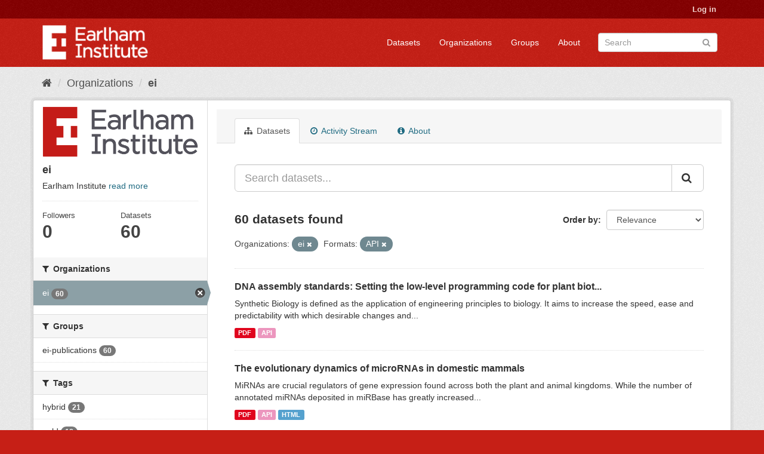

--- FILE ---
content_type: text/html; charset=utf-8
request_url: https://ckan.earlham.ac.uk/organization/ei?res_format=API&_license_id_limit=0&organization=ei
body_size: 64693
content:
<!DOCTYPE html>
<!--[if IE 9]> <html lang="en" class="ie9"> <![endif]-->
<!--[if gt IE 8]><!--> <html lang="en"> <!--<![endif]-->
  <head>
    <link rel="stylesheet" type="text/css" href="/fanstatic/vendor/:version:2020-11-16T14:51:17.68/select2/select2.css" />
<link rel="stylesheet" type="text/css" href="/fanstatic/css/:version:2020-11-16T14:51:16.50/red.min.css" />
<link rel="stylesheet" type="text/css" href="/fanstatic/vendor/:version:2020-11-16T14:51:17.68/font-awesome/css/font-awesome.min.css" />
<link rel="stylesheet" type="text/css" href="/fanstatic/ckanext-scheming/:version:2022-12-09T15:27:14.13/styles/scheming.css" />

    <meta charset="utf-8" />
      <meta name="generator" content="ckan 2.8.2" />
      <meta name="viewport" content="width=device-width, initial-scale=1.0">
    <title>ei - Organizations - CKAN</title>

    
    
  <link rel="shortcut icon" href="/base/images/ckan.ico" />
    
  <link rel="alternate" type="application/atom+xml" title="CKAN - Datasets in organization: ei" href="feed.organization?id=ei" />
<link rel="alternate" type="application/atom+xml" title="CKAN - Recent Revision History" href="/revision/list?days=1&amp;format=atom" />

  
      
    
  


    
      
      
    <style>
        .masthead {background-color: #C61F16;}

.media-heading{display: none}
.placeholder{}
.img-responsive{display:none}
.media-image{background: url("/base/images/frontpage.jpg");height: 450px}
.account-masthead {background-color: #850001;}
.site-footer {background-color: #C61F16;}
.module-content header p{font-style: oblique;}
.list-unstyled{border: 0}
body{ background-color: #C61F16;}
.account-masthead .account ul li {border-left: none}
      </style>
    
  </head>

  
  <body data-site-root="https://ckan.earlham.ac.uk/" data-locale-root="https://ckan.earlham.ac.uk/" >

    
    <div class="hide"><a href="#content">Skip to content</a></div>
  

  
     
<header class="account-masthead">
  <div class="container">
     
    <nav class="account not-authed">
      <ul class="list-unstyled">
        
        <li><a href="/user/login">Log in</a></li>
         
      </ul>
    </nav>
     
  </div>
</header>

<header class="navbar navbar-static-top masthead">
    
  <div class="container">
    <div class="navbar-right">
      <button data-target="#main-navigation-toggle" data-toggle="collapse" class="navbar-toggle collapsed" type="button">
        <span class="fa fa-bars"></span>
      </button>
    </div>
    <hgroup class="header-image navbar-left">
       
      <a class="logo" href="/"><img src="/uploads/admin/2019-05-07-145552.014527EI-double-whiteout-trans.png" alt="CKAN" title="CKAN" /></a>
       
    </hgroup>

    <div class="collapse navbar-collapse" id="main-navigation-toggle">
      
      <nav class="section navigation">
        <ul class="nav nav-pills">
           <li><a href="/dataset">Datasets</a></li><li><a href="/organization">Organizations</a></li><li><a href="/group">Groups</a></li><li><a href="/about">About</a></li> 
        </ul>
      </nav>
       
      <form class="section site-search simple-input" action="/dataset" method="get">
        <div class="field">
          <label for="field-sitewide-search">Search Datasets</label>
          <input id="field-sitewide-search" type="text" class="form-control" name="q" placeholder="Search" />
          <button class="btn-search" type="submit"><i class="fa fa-search"></i></button>
        </div>
      </form>
      
    </div>
  </div>
</header>

  
    <div role="main">
      <div id="content" class="container">
        
          
            <div class="flash-messages">
              
                
              
            </div>
          

          
            <div class="toolbar">
              
                
                  <ol class="breadcrumb">
                    
<li class="home"><a href="/"><i class="fa fa-home"></i><span> Home</span></a></li>
                    
  <li><a href="/organization">Organizations</a></li>
  <li class="active"><a class=" active" href="/organization/ei">ei</a></li>

                  </ol>
                
              
            </div>
          

          <div class="row wrapper">
            
            
            

            
              <aside class="secondary col-sm-3">
                
                
  




  
  <div class="module module-narrow module-shallow context-info">
    
    <section class="module-content">
      
      
        <div class="image">
          <a href="/organization/ei">
            <img src="https://ckan.earlham.ac.uk/uploads/group/2019-08-01-102542.599908EI-double-large-trans-highquality.png" width="200" alt="ei" />
          </a>
        </div>
      
      
      <h1 class="heading">ei
        
      </h1>
      
      
      
        <p>
          Earlham Institute
          <a href="/organization/about/ei">read more</a>
        </p>
      
      
      
        
        <div class="nums">
          <dl>
            <dt>Followers</dt>
            <dd data-module="followers-counter" data-module-id="ebb54f08-17d4-41b7-bb01-9b95ba884ba4" data-module-num_followers="0"><span>0</span></dd>
          </dl>
          <dl>
            <dt>Datasets</dt>
            <dd><span>60</span></dd>
          </dl>
        </div>
        
        
        <div class="follow_button">
          
        </div>
        
      
      
    </section>
  </div>
  
  
  <div class="filters">
    <div>
      
        

  
  
    
      
      
        <section class="module module-narrow module-shallow">
          
            <h2 class="module-heading">
              <i class="fa fa-filter"></i>
              
              Organizations
            </h2>
          
          
            
            
              <nav>
                <ul class="list-unstyled nav nav-simple nav-facet">
                  
                    
                    
                    
                    
                      <li class="nav-item active">
                        <a href="/organization/ebb54f08-17d4-41b7-bb01-9b95ba884ba4?res_format=API&amp;_license_id_limit=0" title="">
                          <span class="item-label">ei</span>
                          <span class="hidden separator"> - </span>
                          <span class="item-count badge">60</span>
                        </a>
                      </li>
                  
                </ul>
              </nav>

              <p class="module-footer">
                
                  
                
              </p>
            
            
          
        </section>
      
    
  

      
        

  
  
    
      
      
        <section class="module module-narrow module-shallow">
          
            <h2 class="module-heading">
              <i class="fa fa-filter"></i>
              
              Groups
            </h2>
          
          
            
            
              <nav>
                <ul class="list-unstyled nav nav-simple nav-facet">
                  
                    
                    
                    
                    
                      <li class="nav-item">
                        <a href="/organization/ebb54f08-17d4-41b7-bb01-9b95ba884ba4?res_format=API&amp;groups=ei-publications&amp;_license_id_limit=0&amp;organization=ei" title="">
                          <span class="item-label">ei-publications</span>
                          <span class="hidden separator"> - </span>
                          <span class="item-count badge">60</span>
                        </a>
                      </li>
                  
                </ul>
              </nav>

              <p class="module-footer">
                
                  
                
              </p>
            
            
          
        </section>
      
    
  

      
        

  
  
    
      
      
        <section class="module module-narrow module-shallow">
          
            <h2 class="module-heading">
              <i class="fa fa-filter"></i>
              
              Tags
            </h2>
          
          
            
            
              <nav>
                <ul class="list-unstyled nav nav-simple nav-facet">
                  
                    
                    
                    
                    
                      <li class="nav-item">
                        <a href="/organization/ebb54f08-17d4-41b7-bb01-9b95ba884ba4?res_format=API&amp;tags=hybrid&amp;_license_id_limit=0&amp;organization=ei" title="">
                          <span class="item-label">hybrid</span>
                          <span class="hidden separator"> - </span>
                          <span class="item-count badge">21</span>
                        </a>
                      </li>
                  
                    
                    
                    
                    
                      <li class="nav-item">
                        <a href="/organization/ebb54f08-17d4-41b7-bb01-9b95ba884ba4?res_format=API&amp;tags=gold&amp;_license_id_limit=0&amp;organization=ei" title="">
                          <span class="item-label">gold</span>
                          <span class="hidden separator"> - </span>
                          <span class="item-count badge">18</span>
                        </a>
                      </li>
                  
                    
                    
                    
                    
                      <li class="nav-item">
                        <a href="/organization/ebb54f08-17d4-41b7-bb01-9b95ba884ba4?res_format=API&amp;tags=closed&amp;_license_id_limit=0&amp;organization=ei" title="">
                          <span class="item-label">closed</span>
                          <span class="hidden separator"> - </span>
                          <span class="item-count badge">8</span>
                        </a>
                      </li>
                  
                    
                    
                    
                    
                      <li class="nav-item">
                        <a href="/organization/ebb54f08-17d4-41b7-bb01-9b95ba884ba4?res_format=API&amp;tags=green&amp;_license_id_limit=0&amp;organization=ei" title="">
                          <span class="item-label">green</span>
                          <span class="hidden separator"> - </span>
                          <span class="item-count badge">7</span>
                        </a>
                      </li>
                  
                    
                    
                    
                    
                      <li class="nav-item">
                        <a href="/organization/ebb54f08-17d4-41b7-bb01-9b95ba884ba4?res_format=API&amp;tags=bronze&amp;_license_id_limit=0&amp;organization=ei" title="">
                          <span class="item-label">bronze</span>
                          <span class="hidden separator"> - </span>
                          <span class="item-count badge">6</span>
                        </a>
                      </li>
                  
                </ul>
              </nav>

              <p class="module-footer">
                
                  
                
              </p>
            
            
          
        </section>
      
    
  

      
        

  
  
    
      
      
        <section class="module module-narrow module-shallow">
          
            <h2 class="module-heading">
              <i class="fa fa-filter"></i>
              
              Formats
            </h2>
          
          
            
            
              <nav>
                <ul class="list-unstyled nav nav-simple nav-facet">
                  
                    
                    
                    
                    
                      <li class="nav-item active">
                        <a href="/organization/ebb54f08-17d4-41b7-bb01-9b95ba884ba4?_license_id_limit=0&amp;organization=ei" title="">
                          <span class="item-label">API</span>
                          <span class="hidden separator"> - </span>
                          <span class="item-count badge">60</span>
                        </a>
                      </li>
                  
                    
                    
                    
                    
                      <li class="nav-item">
                        <a href="/organization/ebb54f08-17d4-41b7-bb01-9b95ba884ba4?res_format=API&amp;res_format=PDF&amp;_license_id_limit=0&amp;organization=ei" title="">
                          <span class="item-label">PDF</span>
                          <span class="hidden separator"> - </span>
                          <span class="item-count badge">59</span>
                        </a>
                      </li>
                  
                    
                    
                    
                    
                      <li class="nav-item">
                        <a href="/organization/ebb54f08-17d4-41b7-bb01-9b95ba884ba4?res_format=API&amp;res_format=HTML&amp;_license_id_limit=0&amp;organization=ei" title="">
                          <span class="item-label">HTML</span>
                          <span class="hidden separator"> - </span>
                          <span class="item-count badge">31</span>
                        </a>
                      </li>
                  
                    
                    
                    
                    
                      <li class="nav-item">
                        <a href="/organization/ebb54f08-17d4-41b7-bb01-9b95ba884ba4?res_format=API&amp;res_format=DOCX&amp;_license_id_limit=0&amp;organization=ei" title="">
                          <span class="item-label">DOCX</span>
                          <span class="hidden separator"> - </span>
                          <span class="item-count badge">1</span>
                        </a>
                      </li>
                  
                    
                    
                    
                    
                      <li class="nav-item">
                        <a href="/organization/ebb54f08-17d4-41b7-bb01-9b95ba884ba4?res_format=API&amp;res_format=XLSX&amp;_license_id_limit=0&amp;organization=ei" title="">
                          <span class="item-label">XLSX</span>
                          <span class="hidden separator"> - </span>
                          <span class="item-count badge">1</span>
                        </a>
                      </li>
                  
                </ul>
              </nav>

              <p class="module-footer">
                
                  
                
              </p>
            
            
          
        </section>
      
    
  

      
        

  
  
    
      
      
        <section class="module module-narrow module-shallow">
          
            <h2 class="module-heading">
              <i class="fa fa-filter"></i>
              
              Licenses
            </h2>
          
          
            
            
              <nav>
                <ul class="list-unstyled nav nav-simple nav-facet">
                  
                    
                    
                    
                    
                      <li class="nav-item">
                        <a href="/organization/ebb54f08-17d4-41b7-bb01-9b95ba884ba4?res_format=API&amp;_license_id_limit=0&amp;organization=ei&amp;license_id=http%3A%2F%2Fwww.springer.com%2Ftdm" title="http://www.springer.com/tdm">
                          <span class="item-label">http://www.springer...</span>
                          <span class="hidden separator"> - </span>
                          <span class="item-count badge">12</span>
                        </a>
                      </li>
                  
                    
                    
                    
                    
                      <li class="nav-item">
                        <a href="/organization/ebb54f08-17d4-41b7-bb01-9b95ba884ba4?res_format=API&amp;license_id=https%3A%2F%2Fwww.elsevier.com%2Ftdm%2Fuserlicense%2F1.0%2F&amp;_license_id_limit=0&amp;organization=ei" title="https://www.elsevier.com/tdm/userlicense/1.0/">
                          <span class="item-label">https://www.elsevie...</span>
                          <span class="hidden separator"> - </span>
                          <span class="item-count badge">12</span>
                        </a>
                      </li>
                  
                    
                    
                    
                    
                      <li class="nav-item">
                        <a href="/organization/ebb54f08-17d4-41b7-bb01-9b95ba884ba4?res_format=API&amp;license_id=http%3A%2F%2Fcreativecommons.org%2Flicenses%2Fby%2F4.0%2F&amp;_license_id_limit=0&amp;organization=ei" title="http://creativecommons.org/licenses/by/4.0/">
                          <span class="item-label">http://creativecomm...</span>
                          <span class="hidden separator"> - </span>
                          <span class="item-count badge">10</span>
                        </a>
                      </li>
                  
                    
                    
                    
                    
                      <li class="nav-item">
                        <a href="/organization/ebb54f08-17d4-41b7-bb01-9b95ba884ba4?res_format=API&amp;license_id=http%3A%2F%2Fdoi.wiley.com%2F10.1002%2Ftdm_license_1.1&amp;_license_id_limit=0&amp;organization=ei" title="http://doi.wiley.com/10.1002/tdm_license_1.1">
                          <span class="item-label">http://doi.wiley.co...</span>
                          <span class="hidden separator"> - </span>
                          <span class="item-count badge">10</span>
                        </a>
                      </li>
                  
                    
                    
                    
                    
                      <li class="nav-item">
                        <a href="/organization/ebb54f08-17d4-41b7-bb01-9b95ba884ba4?res_format=API&amp;_license_id_limit=0&amp;organization=ei&amp;license_id=http%3A%2F%2Fcreativecommons.org%2Flicenses%2Fby%2F4.0" title="http://creativecommons.org/licenses/by/4.0">
                          <span class="item-label">http://creativecomm...</span>
                          <span class="hidden separator"> - </span>
                          <span class="item-count badge">8</span>
                        </a>
                      </li>
                  
                    
                    
                    
                    
                      <li class="nav-item">
                        <a href="/organization/ebb54f08-17d4-41b7-bb01-9b95ba884ba4?res_format=API&amp;_license_id_limit=0&amp;organization=ei&amp;license_id=https%3A%2F%2Fcreativecommons.org%2Flicenses%2Fby%2F4.0" title="https://creativecommons.org/licenses/by/4.0">
                          <span class="item-label">https://creativecom...</span>
                          <span class="hidden separator"> - </span>
                          <span class="item-count badge">5</span>
                        </a>
                      </li>
                  
                    
                    
                    
                    
                      <li class="nav-item">
                        <a href="/organization/ebb54f08-17d4-41b7-bb01-9b95ba884ba4?res_format=API&amp;license_id=http%3A%2F%2Fcreativecommons.org%2Flicenses%2Fby-nc-nd%2F4.0%2F&amp;_license_id_limit=0&amp;organization=ei" title="http://creativecommons.org/licenses/by-nc-nd/4.0/">
                          <span class="item-label">http://creativecomm...</span>
                          <span class="hidden separator"> - </span>
                          <span class="item-count badge">1</span>
                        </a>
                      </li>
                  
                    
                    
                    
                    
                      <li class="nav-item">
                        <a href="/organization/ebb54f08-17d4-41b7-bb01-9b95ba884ba4?res_format=API&amp;license_id=https%3A%2F%2Fcreativecommons.org%2Flicenses%2Fby-nc-nd%2F4.0&amp;_license_id_limit=0&amp;organization=ei" title="https://creativecommons.org/licenses/by-nc-nd/4.0">
                          <span class="item-label">https://creativecom...</span>
                          <span class="hidden separator"> - </span>
                          <span class="item-count badge">1</span>
                        </a>
                      </li>
                  
                    
                    
                    
                    
                      <li class="nav-item">
                        <a href="/organization/ebb54f08-17d4-41b7-bb01-9b95ba884ba4?res_format=API&amp;license_id=https%3A%2F%2Froyalsociety.org%2Fjournals%2Fethics-policies%2Fdata-sharing-mining%2F&amp;_license_id_limit=0&amp;organization=ei" title="https://royalsociety.org/journals/ethics-policies/data-sharing-mining/">
                          <span class="item-label">https://royalsociet...</span>
                          <span class="hidden separator"> - </span>
                          <span class="item-count badge">1</span>
                        </a>
                      </li>
                  
                </ul>
              </nav>

              <p class="module-footer">
                
                  <a href="/organization/ebb54f08-17d4-41b7-bb01-9b95ba884ba4?res_format=API&amp;organization=ei" class="read-more">Show Only Popular Licenses</a>
                
              </p>
            
            
          
        </section>
      
    
  

      
    </div>
    <a class="close no-text hide-filters"><i class="fa fa-times-circle"></i><span class="text">close</span></a>
  </div>


              </aside>
            

            
              <div class="primary col-sm-9 col-xs-12">
                
                
                  <article class="module">
                    
                      <header class="module-content page-header">
                        
                        <ul class="nav nav-tabs">
                          
  <li class="active"><a href="/organization/ei"><i class="fa fa-sitemap"></i> Datasets</a></li>
  <li><a href="/organization/activity/ei/0"><i class="fa fa-clock-o"></i> Activity Stream</a></li>
  <li><a href="/organization/about/ei"><i class="fa fa-info-circle"></i> About</a></li>

                        </ul>
                      </header>
                    
                    <div class="module-content">
                      
                      
    
      
      
      







<form id="organization-datasets-search-form" class="search-form" method="get" data-module="select-switch">

  
    <div class="input-group search-input-group">
      <input aria-label="Search datasets..." id="field-giant-search" type="text" class="form-control input-lg" name="q" value="" autocomplete="off" placeholder="Search datasets...">
      
      <span class="input-group-btn">
        <button class="btn btn-default btn-lg" type="submit" value="search">
          <i class="fa fa-search"></i>
        </button>
      </span>
      
    </div>
  

  
    <span>
  
  

  
  
  
  <input type="hidden" name="res_format" value="API" />
  
  
  
  
  
  <input type="hidden" name="organization" value="ei" />
  
  
  
  </span>
  

  
    
      <div class="form-select form-group control-order-by">
        <label for="field-order-by">Order by</label>
        <select id="field-order-by" name="sort" class="form-control">
          
            
              <option value="score desc, metadata_modified desc">Relevance</option>
            
          
            
              <option value="title_string asc">Name Ascending</option>
            
          
            
              <option value="title_string desc">Name Descending</option>
            
          
            
              <option value="metadata_modified desc">Last Modified</option>
            
          
            
              <option value="views_recent desc">Popular</option>
            
          
        </select>
        
        <button class="btn btn-default js-hide" type="submit">Go</button>
        
      </div>
    
  

  
    
      <h2>

  
  
  
  

60 datasets found</h2>
    
  

  
    
      <p class="filter-list">
        
          
          <span class="facet">Organizations:</span>
          
            <span class="filtered pill">ei
              <a href="/organization/ei?res_format=API&amp;_license_id_limit=0" class="remove" title="Remove"><i class="fa fa-times"></i></a>
            </span>
          
        
          
          <span class="facet">Formats:</span>
          
            <span class="filtered pill">API
              <a href="/organization/ei?_license_id_limit=0&amp;organization=ei" class="remove" title="Remove"><i class="fa fa-times"></i></a>
            </span>
          
        
      </p>
      <a class="show-filters btn btn-default">Filter Results</a>
    
  

</form>




    
  
    
      

  
    <ul class="dataset-list list-unstyled">
    	
	      
	        






  <li class="dataset-item">
    
      <div class="dataset-content">
        
          <h3 class="dataset-heading">
            
              
            
            
              <a href="/dataset/db173d1f-3fea-4e45-a7d6-6dc038b73ba4">DNA assembly standards: Setting the low-level programming code for plant biot...</a>
            
            
              
              
            
          </h3>
        
        
          
        
        
          
            <div>Synthetic Biology is defined as the application of engineering principles to biology. It aims to increase the speed, ease and predictability with which desirable changes and...</div>
          
        
      </div>
      
        
          
            <ul class="dataset-resources list-unstyled">
              
                
                <li>
                  <a href="/dataset/db173d1f-3fea-4e45-a7d6-6dc038b73ba4" class="label label-default" data-format="pdf">PDF</a>
                </li>
                
                <li>
                  <a href="/dataset/db173d1f-3fea-4e45-a7d6-6dc038b73ba4" class="label label-default" data-format="api">API</a>
                </li>
                
              
            </ul>
          
        
      
    
  </li>

	      
	        






  <li class="dataset-item">
    
      <div class="dataset-content">
        
          <h3 class="dataset-heading">
            
              
            
            
              <a href="/dataset/aa2d3546-0294-411f-941b-3666bb19548f">The evolutionary dynamics of microRNAs in domestic mammals</a>
            
            
              
              
            
          </h3>
        
        
          
        
        
          
            <div>MiRNAs are crucial regulators of gene expression found across both the plant and animal kingdoms. While the number of annotated miRNAs deposited in miRBase has greatly increased...</div>
          
        
      </div>
      
        
          
            <ul class="dataset-resources list-unstyled">
              
                
                <li>
                  <a href="/dataset/aa2d3546-0294-411f-941b-3666bb19548f" class="label label-default" data-format="pdf">PDF</a>
                </li>
                
                <li>
                  <a href="/dataset/aa2d3546-0294-411f-941b-3666bb19548f" class="label label-default" data-format="api">API</a>
                </li>
                
                <li>
                  <a href="/dataset/aa2d3546-0294-411f-941b-3666bb19548f" class="label label-default" data-format="html">HTML</a>
                </li>
                
              
            </ul>
          
        
      
    
  </li>

	      
	        






  <li class="dataset-item">
    
      <div class="dataset-content">
        
          <h3 class="dataset-heading">
            
              
            
            
              <a href="/dataset/3457dd47-e3a4-41c5-824b-bc772f5fcb96">Towards better models and mechanistic biomarkers for drug-induced gastrointes...</a>
            
            
              
              
            
          </h3>
        
        
          
        
        
          
            <div>Adverse drug reactions affecting the gastrointestinal (GI) tract are a serious burden on patients, healthcare providers and the pharmaceutical industry. GI toxicity encompasses...</div>
          
        
      </div>
      
        
          
            <ul class="dataset-resources list-unstyled">
              
                
                <li>
                  <a href="/dataset/3457dd47-e3a4-41c5-824b-bc772f5fcb96" class="label label-default" data-format="pdf">PDF</a>
                </li>
                
                <li>
                  <a href="/dataset/3457dd47-e3a4-41c5-824b-bc772f5fcb96" class="label label-default" data-format="api">API</a>
                </li>
                
              
            </ul>
          
        
      
    
  </li>

	      
	        






  <li class="dataset-item">
    
      <div class="dataset-content">
        
          <h3 class="dataset-heading">
            
              
            
            
              <a href="/dataset/bcd51cf1-a6d0-46b9-b11a-efce72ac8204">The use of quantitative imaging to investigate regulators of membrane traffic...</a>
            
            
              
              
            
          </h3>
        
        
          
        
        
          
            <div>Expansion of gene families facilitates robustness and evolvability of biological processes but impedes functional genetic dissection of signalling pathways. To address this,...</div>
          
        
      </div>
      
        
          
            <ul class="dataset-resources list-unstyled">
              
                
                <li>
                  <a href="/dataset/bcd51cf1-a6d0-46b9-b11a-efce72ac8204" class="label label-default" data-format="api">API</a>
                </li>
                
              
            </ul>
          
        
      
    
  </li>

	      
	        






  <li class="dataset-item">
    
      <div class="dataset-content">
        
          <h3 class="dataset-heading">
            
              
            
            
              <a href="/dataset/de6759e3-8b00-4cd5-a3b5-d1dffb52edba">Evaluation of gene expression of different molecular biomarkers of stress res...</a>
            
            
              
              
            
          </h3>
        
        
          
        
        
          
            <div>The paper reports the results of a laboratory test on the bioaccumulation and toxicological effects of sub-lethal soil concentration of copper, a widely used fungicide in...</div>
          
        
      </div>
      
        
          
            <ul class="dataset-resources list-unstyled">
              
                
                <li>
                  <a href="/dataset/de6759e3-8b00-4cd5-a3b5-d1dffb52edba" class="label label-default" data-format="pdf">PDF</a>
                </li>
                
                <li>
                  <a href="/dataset/de6759e3-8b00-4cd5-a3b5-d1dffb52edba" class="label label-default" data-format="html">HTML</a>
                </li>
                
                <li>
                  <a href="/dataset/de6759e3-8b00-4cd5-a3b5-d1dffb52edba" class="label label-default" data-format="api">API</a>
                </li>
                
              
            </ul>
          
        
      
    
  </li>

	      
	        






  <li class="dataset-item">
    
      <div class="dataset-content">
        
          <h3 class="dataset-heading">
            
              
            
            
              <a href="/dataset/fbde4a40-f545-4206-8711-c8d639e83ec8">Genome-wide Analysis of Salmonella enterica serovar Typhi in Humanized Mice R...</a>
            
            
              
              
            
          </h3>
        
        
          
        
        
          
            <div>Salmonella enterica serovar Typhi causes typhoid fever only in humans. Murine infection with S. Typhimurium is used as a typhoid model, but its relevance to human typhoid is...</div>
          
        
      </div>
      
        
          
            <ul class="dataset-resources list-unstyled">
              
                
                <li>
                  <a href="/dataset/fbde4a40-f545-4206-8711-c8d639e83ec8" class="label label-default" data-format="pdf">PDF</a>
                </li>
                
                <li>
                  <a href="/dataset/fbde4a40-f545-4206-8711-c8d639e83ec8" class="label label-default" data-format="xlsx">XLSX</a>
                </li>
                
                <li>
                  <a href="/dataset/fbde4a40-f545-4206-8711-c8d639e83ec8" class="label label-default" data-format="api">API</a>
                </li>
                
              
            </ul>
          
        
      
    
  </li>

	      
	        






  <li class="dataset-item">
    
      <div class="dataset-content">
        
          <h3 class="dataset-heading">
            
              
            
            
              <a href="/dataset/43dbd4ec-8a59-4387-a3dd-dfc7dc391f44">A four-group urine risk classifier for predicting outcomes in patients with p...</a>
            
            
              
              
            
          </h3>
        
        
          
        
        
          
            <div>Objectives
To develop a risk classifier using urine‐derived extracellular vesicle (EV)‐RNA capable of providing diagnostic information on disease status prior to biopsy, and...</div>
          
        
      </div>
      
        
          
            <ul class="dataset-resources list-unstyled">
              
                
                <li>
                  <a href="/dataset/43dbd4ec-8a59-4387-a3dd-dfc7dc391f44" class="label label-default" data-format="pdf">PDF</a>
                </li>
                
                <li>
                  <a href="/dataset/43dbd4ec-8a59-4387-a3dd-dfc7dc391f44" class="label label-default" data-format="api">API</a>
                </li>
                
                <li>
                  <a href="/dataset/43dbd4ec-8a59-4387-a3dd-dfc7dc391f44" class="label label-default" data-format="docx">DOCX</a>
                </li>
                
              
            </ul>
          
        
      
    
  </li>

	      
	        






  <li class="dataset-item">
    
      <div class="dataset-content">
        
          <h3 class="dataset-heading">
            
              
            
            
              <a href="/dataset/586504bf-8dc7-45f4-9530-c5f43b8e2be2">Tpz1TPP1 prevents telomerase activation and protects telomeres by modulating ...</a>
            
            
              
              
            
          </h3>
        
        
          
        
        
          
            <div>In both mammalian and fission yeast cells, conserved shelterin and CST (CTC1-STN1-TEN1) complexes play critical roles in protection of telomeres and regulation of telomerase, an...</div>
          
        
      </div>
      
        
          
            <ul class="dataset-resources list-unstyled">
              
                
                <li>
                  <a href="/dataset/586504bf-8dc7-45f4-9530-c5f43b8e2be2" class="label label-default" data-format="pdf">PDF</a>
                </li>
                
                <li>
                  <a href="/dataset/586504bf-8dc7-45f4-9530-c5f43b8e2be2" class="label label-default" data-format="api">API</a>
                </li>
                
                <li>
                  <a href="/dataset/586504bf-8dc7-45f4-9530-c5f43b8e2be2" class="label label-default" data-format="html">HTML</a>
                </li>
                
              
            </ul>
          
        
      
    
  </li>

	      
	        






  <li class="dataset-item">
    
      <div class="dataset-content">
        
          <h3 class="dataset-heading">
            
              
            
            
              <a href="/dataset/7d924ec0-d5b1-4003-b915-6696e4bbf311">Spatially resolved transcriptomics reveals plant host responses to pathogens</a>
            
            
              
              
            
          </h3>
        
        
          
        
        
          
            <div>Background
Thorough understanding of complex model systems requires the characterisation of processes in different cell types of an organism. This can be achieved with...</div>
          
        
      </div>
      
        
          
            <ul class="dataset-resources list-unstyled">
              
                
                <li>
                  <a href="/dataset/7d924ec0-d5b1-4003-b915-6696e4bbf311" class="label label-default" data-format="pdf">PDF</a>
                </li>
                
                <li>
                  <a href="/dataset/7d924ec0-d5b1-4003-b915-6696e4bbf311" class="label label-default" data-format="api">API</a>
                </li>
                
                <li>
                  <a href="/dataset/7d924ec0-d5b1-4003-b915-6696e4bbf311" class="label label-default" data-format="html">HTML</a>
                </li>
                
              
            </ul>
          
        
      
    
  </li>

	      
	        






  <li class="dataset-item">
    
      <div class="dataset-content">
        
          <h3 class="dataset-heading">
            
              
            
            
              <a href="/dataset/79956315-7b40-4244-99a9-651ad73d6c4e">Single cell ecology</a>
            
            
              
              
            
          </h3>
        
        
          
        
        
          
            <div>Cells are the building blocks of life, from single-celled microbes through to multi-cellular organisms. To understand a multitude of biological processes we need to understand...</div>
          
        
      </div>
      
        
          
            <ul class="dataset-resources list-unstyled">
              
                
                <li>
                  <a href="/dataset/79956315-7b40-4244-99a9-651ad73d6c4e" class="label label-default" data-format="pdf">PDF</a>
                </li>
                
                <li>
                  <a href="/dataset/79956315-7b40-4244-99a9-651ad73d6c4e" class="label label-default" data-format="api">API</a>
                </li>
                
              
            </ul>
          
        
      
    
  </li>

	      
	        






  <li class="dataset-item">
    
      <div class="dataset-content">
        
          <h3 class="dataset-heading">
            
              
            
            
              <a href="/dataset/f4929358-626c-4a03-920b-4d44750b705d">SEPATH: benchmarking the search for pathogens in human tissue whole genome se...</a>
            
            
              
              
            
          </h3>
        
        
          
        
        
          
            <div>Background
Human tissue is increasingly being whole genome sequenced as we transition into an era of genomic medicine. With this arises the potential to detect sequences...</div>
          
        
      </div>
      
        
          
            <ul class="dataset-resources list-unstyled">
              
                
                <li>
                  <a href="/dataset/f4929358-626c-4a03-920b-4d44750b705d" class="label label-default" data-format="pdf">PDF</a>
                </li>
                
                <li>
                  <a href="/dataset/f4929358-626c-4a03-920b-4d44750b705d" class="label label-default" data-format="api">API</a>
                </li>
                
                <li>
                  <a href="/dataset/f4929358-626c-4a03-920b-4d44750b705d" class="label label-default" data-format="html">HTML</a>
                </li>
                
              
            </ul>
          
        
      
    
  </li>

	      
	        






  <li class="dataset-item">
    
      <div class="dataset-content">
        
          <h3 class="dataset-heading">
            
              
            
            
              <a href="/dataset/035e1e6d-c6d7-4161-8fbc-50850198b0d0">Targeted interplay between bacterial pathogens and host autophagy</a>
            
            
              
              
            
          </h3>
        
        
          
        
        
          
            <div>Due to the critical role played by autophagy in pathogen clearance, pathogens have developed diverse strategies to subvert it. Despite previous key findings of...</div>
          
        
      </div>
      
        
          
            <ul class="dataset-resources list-unstyled">
              
                
                <li>
                  <a href="/dataset/035e1e6d-c6d7-4161-8fbc-50850198b0d0" class="label label-default" data-format="pdf">PDF</a>
                </li>
                
                <li>
                  <a href="/dataset/035e1e6d-c6d7-4161-8fbc-50850198b0d0" class="label label-default" data-format="api">API</a>
                </li>
                
              
            </ul>
          
        
      
    
  </li>

	      
	        






  <li class="dataset-item">
    
      <div class="dataset-content">
        
          <h3 class="dataset-heading">
            
              
            
            
              <a href="/dataset/da9532ea-4d7d-4342-a1aa-6f4fd57b4da4">NODULE INCEPTION Recruits the Lateral Root Developmental Program for Symbioti...</a>
            
            
              
              
            
          </h3>
        
        
          
        
        
          
            <div>To overcome nitrogen deficiencies in the soil, legumes enter symbioses with rhizobial bacteria that convert atmospheric nitrogen into ammonium. Rhizobia are accommodated as...</div>
          
        
      </div>
      
        
          
            <ul class="dataset-resources list-unstyled">
              
                
                <li>
                  <a href="/dataset/da9532ea-4d7d-4342-a1aa-6f4fd57b4da4" class="label label-default" data-format="pdf">PDF</a>
                </li>
                
                <li>
                  <a href="/dataset/da9532ea-4d7d-4342-a1aa-6f4fd57b4da4" class="label label-default" data-format="api">API</a>
                </li>
                
              
            </ul>
          
        
      
    
  </li>

	      
	        






  <li class="dataset-item">
    
      <div class="dataset-content">
        
          <h3 class="dataset-heading">
            
              
            
            
              <a href="/dataset/0694b915-4ce1-447b-bec2-30ba715f9a1f">Exploring gene networks in two sunflower lines with contrasting leaf senescen...</a>
            
            
              
              
            
          </h3>
        
        
          
        
        
          
            <div>Background
Leaf senescence is a complex process, controlled by multiple genetic and environmental variables. In sunflower, leaf senescence is triggered abruptly following...</div>
          
        
      </div>
      
        
          
            <ul class="dataset-resources list-unstyled">
              
                
                <li>
                  <a href="/dataset/0694b915-4ce1-447b-bec2-30ba715f9a1f" class="label label-default" data-format="pdf">PDF</a>
                </li>
                
                <li>
                  <a href="/dataset/0694b915-4ce1-447b-bec2-30ba715f9a1f" class="label label-default" data-format="api">API</a>
                </li>
                
                <li>
                  <a href="/dataset/0694b915-4ce1-447b-bec2-30ba715f9a1f" class="label label-default" data-format="html">HTML</a>
                </li>
                
              
            </ul>
          
        
      
    
  </li>

	      
	        






  <li class="dataset-item">
    
      <div class="dataset-content">
        
          <h3 class="dataset-heading">
            
              
            
            
              <a href="/dataset/e877fc4d-6d9a-446a-a82f-6637b00f7cc3">Genomic prediction unifies animal and plant breeding programs to form platfor...</a>
            
            
              
              
            
          </h3>
        
        
          
        
        
          
            <div>The rate of annual yield increases for major staple crops must more than double relative to current levels in order to feed a predicted global population of 9 billion by 2050....</div>
          
        
      </div>
      
        
          
            <ul class="dataset-resources list-unstyled">
              
                
                <li>
                  <a href="/dataset/e877fc4d-6d9a-446a-a82f-6637b00f7cc3" class="label label-default" data-format="pdf">PDF</a>
                </li>
                
                <li>
                  <a href="/dataset/e877fc4d-6d9a-446a-a82f-6637b00f7cc3" class="label label-default" data-format="api">API</a>
                </li>
                
                <li>
                  <a href="/dataset/e877fc4d-6d9a-446a-a82f-6637b00f7cc3" class="label label-default" data-format="html">HTML</a>
                </li>
                
              
            </ul>
          
        
      
    
  </li>

	      
	        






  <li class="dataset-item">
    
      <div class="dataset-content">
        
          <h3 class="dataset-heading">
            
              
            
            
              <a href="/dataset/036b7ae9-321a-4297-ba22-349eecb8890e">Community-Driven Data Analysis Training for Biology</a>
            
            
              
              
            
          </h3>
        
        
          
        
        
          
            <div>The primary problem with the explosion of biomedical datasets is not the data itself, not computational resources, and not the required storage space, but the general lack of...</div>
          
        
      </div>
      
        
          
            <ul class="dataset-resources list-unstyled">
              
                
                <li>
                  <a href="/dataset/036b7ae9-321a-4297-ba22-349eecb8890e" class="label label-default" data-format="pdf">PDF</a>
                </li>
                
                <li>
                  <a href="/dataset/036b7ae9-321a-4297-ba22-349eecb8890e" class="label label-default" data-format="api">API</a>
                </li>
                
              
            </ul>
          
        
      
    
  </li>

	      
	        






  <li class="dataset-item">
    
      <div class="dataset-content">
        
          <h3 class="dataset-heading">
            
              
            
            
              <a href="/dataset/39f6bb87-6c99-46d5-b73d-27a670241942">A modified sequence capture approach allowing standard and methylation analys...</a>
            
            
              
              
            
          </h3>
        
        
          
        
        
          
            <div>Bread wheat has a large complex genome that makes whole genome resequencing costly. Therefore, genome complexity reduction techniques such as sequence capture make re-sequencing...</div>
          
        
      </div>
      
        
          
            <ul class="dataset-resources list-unstyled">
              
                
                <li>
                  <a href="/dataset/39f6bb87-6c99-46d5-b73d-27a670241942" class="label label-default" data-format="pdf">PDF</a>
                </li>
                
                <li>
                  <a href="/dataset/39f6bb87-6c99-46d5-b73d-27a670241942" class="label label-default" data-format="api">API</a>
                </li>
                
                <li>
                  <a href="/dataset/39f6bb87-6c99-46d5-b73d-27a670241942" class="label label-default" data-format="html">HTML</a>
                </li>
                
              
            </ul>
          
        
      
    
  </li>

	      
	        






  <li class="dataset-item">
    
      <div class="dataset-content">
        
          <h3 class="dataset-heading">
            
              
            
            
              <a href="/dataset/67699da2-b36c-4feb-91c7-96aa7725a224">A world of opportunities with nanopore sequencing</a>
            
            
              
              
            
          </h3>
        
        
          
        
        
          
            <div>Oxford Nanopore Technologies' MinION sequencer was launched in pre-release form in 2014 and represents an exciting new sequencing paradigm. The device offers multi-kilobase...</div>
          
        
      </div>
      
        
          
            <ul class="dataset-resources list-unstyled">
              
                
                <li>
                  <a href="/dataset/67699da2-b36c-4feb-91c7-96aa7725a224" class="label label-default" data-format="pdf">PDF</a>
                </li>
                
                <li>
                  <a href="/dataset/67699da2-b36c-4feb-91c7-96aa7725a224" class="label label-default" data-format="api">API</a>
                </li>
                
                <li>
                  <a href="/dataset/67699da2-b36c-4feb-91c7-96aa7725a224" class="label label-default" data-format="html">HTML</a>
                </li>
                
              
            </ul>
          
        
      
    
  </li>

	      
	        






  <li class="dataset-item">
    
      <div class="dataset-content">
        
          <h3 class="dataset-heading">
            
              
            
            
              <a href="/dataset/894fc746-b987-4199-8f65-f6afd65cf1fa">Bioconda: sustainable and comprehensive software distribution for the life sc...</a>
            
            
              
              
            
          </h3>
        
        
          
        
        
          
            <p class="empty">This dataset has no description</p>
          
        
      </div>
      
        
          
            <ul class="dataset-resources list-unstyled">
              
                
                <li>
                  <a href="/dataset/894fc746-b987-4199-8f65-f6afd65cf1fa" class="label label-default" data-format="html">HTML</a>
                </li>
                
                <li>
                  <a href="/dataset/894fc746-b987-4199-8f65-f6afd65cf1fa" class="label label-default" data-format="api">API</a>
                </li>
                
                <li>
                  <a href="/dataset/894fc746-b987-4199-8f65-f6afd65cf1fa" class="label label-default" data-format="pdf">PDF</a>
                </li>
                
              
            </ul>
          
        
      
    
  </li>

	      
	        






  <li class="dataset-item">
    
      <div class="dataset-content">
        
          <h3 class="dataset-heading">
            
              
            
            
              <a href="/dataset/e428c739-966c-42f7-952a-428ef645377f">Speed breeding in growth chambers and glasshouses for crop breeding and model...</a>
            
            
              
              
            
          </h3>
        
        
          
        
        
          
            <div>To meet the challenge of feeding a growing population, breeders and scientists are continuously looking for ways to increase genetic gain in crop breeding. One way this can be...</div>
          
        
      </div>
      
        
          
            <ul class="dataset-resources list-unstyled">
              
                
                <li>
                  <a href="/dataset/e428c739-966c-42f7-952a-428ef645377f" class="label label-default" data-format="pdf">PDF</a>
                </li>
                
                <li>
                  <a href="/dataset/e428c739-966c-42f7-952a-428ef645377f" class="label label-default" data-format="html">HTML</a>
                </li>
                
                <li>
                  <a href="/dataset/e428c739-966c-42f7-952a-428ef645377f" class="label label-default" data-format="api">API</a>
                </li>
                
              
            </ul>
          
        
      
    
  </li>

	      
	    
    </ul>
  

    
  
  
    <div class='pagination-wrapper'><ul class='pagination'> <li class="active"><a href="/organization/ei?res_format=API&amp;_license_id_limit=0&amp;organization=ei&amp;page=1">1</a></li> <li><a href="/organization/ei?res_format=API&amp;_license_id_limit=0&amp;organization=ei&amp;page=2">2</a></li> <li><a href="/organization/ei?res_format=API&amp;_license_id_limit=0&amp;organization=ei&amp;page=3">3</a></li> <li><a href="/organization/ei?res_format=API&amp;_license_id_limit=0&amp;organization=ei&amp;page=2">»</a></li></ul></div>
  

                    </div>
                  </article>
                
              </div>
            
          </div>
        
      </div>
    </div>
  
    <footer class="site-footer">
  <div class="container">
    
    <div class="row">
      <div class="col-md-8 footer-links">
        
          <ul class="list-unstyled">
            
              <li><a href="/about">About CKAN</a></li>
            
          </ul>
          <ul class="list-unstyled">
            
              
              <li><a href="http://docs.ckan.org/en/2.8/api/">CKAN API</a></li>
              <li><a href="http://www.ckan.org/">CKAN Association</a></li>
              <li><a href="http://www.opendefinition.org/okd/"><img src="/base/images/od_80x15_blue.png" alt="Open Data"></a></li>
            
          </ul>
        
      </div>
      <div class="col-md-4 attribution">
        
          <p><strong>Powered by</strong> <a class="hide-text ckan-footer-logo" href="http://ckan.org">CKAN</a></p>
        
        
          
<form class="form-inline form-select lang-select" action="/util/redirect" data-module="select-switch" method="POST">
  <label for="field-lang-select">Language</label>
  <select id="field-lang-select" name="url" data-module="autocomplete" data-module-dropdown-class="lang-dropdown" data-module-container-class="lang-container">
    
      <option value="/en/organization/ei?res_format=API&amp;_license_id_limit=0&amp;organization=ei" selected="selected">
        English
      </option>
    
      <option value="/pt_BR/organization/ei?res_format=API&amp;_license_id_limit=0&amp;organization=ei" >
        português (Brasil)
      </option>
    
      <option value="/ja/organization/ei?res_format=API&amp;_license_id_limit=0&amp;organization=ei" >
        日本語
      </option>
    
      <option value="/it/organization/ei?res_format=API&amp;_license_id_limit=0&amp;organization=ei" >
        italiano
      </option>
    
      <option value="/cs_CZ/organization/ei?res_format=API&amp;_license_id_limit=0&amp;organization=ei" >
        čeština (Česká republika)
      </option>
    
      <option value="/ca/organization/ei?res_format=API&amp;_license_id_limit=0&amp;organization=ei" >
        català
      </option>
    
      <option value="/es/organization/ei?res_format=API&amp;_license_id_limit=0&amp;organization=ei" >
        español
      </option>
    
      <option value="/fr/organization/ei?res_format=API&amp;_license_id_limit=0&amp;organization=ei" >
        français
      </option>
    
      <option value="/el/organization/ei?res_format=API&amp;_license_id_limit=0&amp;organization=ei" >
        Ελληνικά
      </option>
    
      <option value="/sv/organization/ei?res_format=API&amp;_license_id_limit=0&amp;organization=ei" >
        svenska
      </option>
    
      <option value="/sr/organization/ei?res_format=API&amp;_license_id_limit=0&amp;organization=ei" >
        српски
      </option>
    
      <option value="/no/organization/ei?res_format=API&amp;_license_id_limit=0&amp;organization=ei" >
        norsk bokmål (Norge)
      </option>
    
      <option value="/sk/organization/ei?res_format=API&amp;_license_id_limit=0&amp;organization=ei" >
        slovenčina
      </option>
    
      <option value="/fi/organization/ei?res_format=API&amp;_license_id_limit=0&amp;organization=ei" >
        suomi
      </option>
    
      <option value="/ru/organization/ei?res_format=API&amp;_license_id_limit=0&amp;organization=ei" >
        русский
      </option>
    
      <option value="/de/organization/ei?res_format=API&amp;_license_id_limit=0&amp;organization=ei" >
        Deutsch
      </option>
    
      <option value="/pl/organization/ei?res_format=API&amp;_license_id_limit=0&amp;organization=ei" >
        polski
      </option>
    
      <option value="/nl/organization/ei?res_format=API&amp;_license_id_limit=0&amp;organization=ei" >
        Nederlands
      </option>
    
      <option value="/bg/organization/ei?res_format=API&amp;_license_id_limit=0&amp;organization=ei" >
        български
      </option>
    
      <option value="/ko_KR/organization/ei?res_format=API&amp;_license_id_limit=0&amp;organization=ei" >
        한국어 (대한민국)
      </option>
    
      <option value="/hu/organization/ei?res_format=API&amp;_license_id_limit=0&amp;organization=ei" >
        magyar
      </option>
    
      <option value="/sl/organization/ei?res_format=API&amp;_license_id_limit=0&amp;organization=ei" >
        slovenščina
      </option>
    
      <option value="/lv/organization/ei?res_format=API&amp;_license_id_limit=0&amp;organization=ei" >
        latviešu
      </option>
    
      <option value="/ne/organization/ei?res_format=API&amp;_license_id_limit=0&amp;organization=ei" >
        नेपाली
      </option>
    
      <option value="/uk_UA/organization/ei?res_format=API&amp;_license_id_limit=0&amp;organization=ei" >
        українська (Україна)
      </option>
    
      <option value="/km/organization/ei?res_format=API&amp;_license_id_limit=0&amp;organization=ei" >
        ខ្មែរ
      </option>
    
      <option value="/fa_IR/organization/ei?res_format=API&amp;_license_id_limit=0&amp;organization=ei" >
        فارسی (ایران)
      </option>
    
      <option value="/sq/organization/ei?res_format=API&amp;_license_id_limit=0&amp;organization=ei" >
        shqip
      </option>
    
      <option value="/tr/organization/ei?res_format=API&amp;_license_id_limit=0&amp;organization=ei" >
        Türkçe
      </option>
    
      <option value="/es_AR/organization/ei?res_format=API&amp;_license_id_limit=0&amp;organization=ei" >
        español (Argentina)
      </option>
    
      <option value="/gl/organization/ei?res_format=API&amp;_license_id_limit=0&amp;organization=ei" >
        galego
      </option>
    
      <option value="/vi/organization/ei?res_format=API&amp;_license_id_limit=0&amp;organization=ei" >
        Tiếng Việt
      </option>
    
      <option value="/ar/organization/ei?res_format=API&amp;_license_id_limit=0&amp;organization=ei" >
        العربية
      </option>
    
      <option value="/id/organization/ei?res_format=API&amp;_license_id_limit=0&amp;organization=ei" >
        Indonesia
      </option>
    
      <option value="/lt/organization/ei?res_format=API&amp;_license_id_limit=0&amp;organization=ei" >
        lietuvių
      </option>
    
      <option value="/mk/organization/ei?res_format=API&amp;_license_id_limit=0&amp;organization=ei" >
        македонски
      </option>
    
      <option value="/en_AU/organization/ei?res_format=API&amp;_license_id_limit=0&amp;organization=ei" >
        English (Australia)
      </option>
    
      <option value="/th/organization/ei?res_format=API&amp;_license_id_limit=0&amp;organization=ei" >
        ไทย
      </option>
    
      <option value="/mn_MN/organization/ei?res_format=API&amp;_license_id_limit=0&amp;organization=ei" >
        монгол (Монгол)
      </option>
    
      <option value="/ro/organization/ei?res_format=API&amp;_license_id_limit=0&amp;organization=ei" >
        română
      </option>
    
      <option value="/da_DK/organization/ei?res_format=API&amp;_license_id_limit=0&amp;organization=ei" >
        dansk (Danmark)
      </option>
    
      <option value="/hr/organization/ei?res_format=API&amp;_license_id_limit=0&amp;organization=ei" >
        hrvatski
      </option>
    
      <option value="/sr_Latn/organization/ei?res_format=API&amp;_license_id_limit=0&amp;organization=ei" >
        srpski (latinica)
      </option>
    
      <option value="/zh_TW/organization/ei?res_format=API&amp;_license_id_limit=0&amp;organization=ei" >
        中文 (繁體, 台灣)
      </option>
    
      <option value="/tl/organization/ei?res_format=API&amp;_license_id_limit=0&amp;organization=ei" >
        Filipino (Pilipinas)
      </option>
    
      <option value="/pt_PT/organization/ei?res_format=API&amp;_license_id_limit=0&amp;organization=ei" >
        português (Portugal)
      </option>
    
      <option value="/uk/organization/ei?res_format=API&amp;_license_id_limit=0&amp;organization=ei" >
        українська
      </option>
    
      <option value="/he/organization/ei?res_format=API&amp;_license_id_limit=0&amp;organization=ei" >
        עברית
      </option>
    
      <option value="/is/organization/ei?res_format=API&amp;_license_id_limit=0&amp;organization=ei" >
        íslenska
      </option>
    
      <option value="/zh_CN/organization/ei?res_format=API&amp;_license_id_limit=0&amp;organization=ei" >
        中文 (简体, 中国)
      </option>
    
  </select>
  <button class="btn btn-default js-hide" type="submit">Go</button>
</form>
        
      </div>
    </div>
    
  </div>

  
    
  
</footer>
  
    
    
    
      
    
  
    

      
  <script>document.getElementsByTagName('html')[0].className += ' js';</script>
<script type="text/javascript" src="/fanstatic/vendor/:version:2020-11-16T14:51:17.68/jquery.min.js"></script>
<script type="text/javascript" src="/fanstatic/vendor/:version:2020-11-16T14:51:17.68/:bundle:bootstrap/js/bootstrap.min.js;jed.min.js;moment-with-locales.js;select2/select2.min.js"></script>
<script type="text/javascript" src="/fanstatic/base/:version:2020-11-16T14:51:16.99/:bundle:plugins/jquery.inherit.min.js;plugins/jquery.proxy-all.min.js;plugins/jquery.url-helpers.min.js;plugins/jquery.date-helpers.min.js;plugins/jquery.slug.min.js;plugins/jquery.slug-preview.min.js;plugins/jquery.truncator.min.js;plugins/jquery.masonry.min.js;plugins/jquery.form-warning.min.js;plugins/jquery.images-loaded.min.js;sandbox.min.js;module.min.js;pubsub.min.js;client.min.js;notify.min.js;i18n.min.js;main.min.js;modules/select-switch.min.js;modules/slug-preview.min.js;modules/basic-form.min.js;modules/confirm-action.min.js;modules/api-info.min.js;modules/autocomplete.min.js;modules/custom-fields.min.js;modules/data-viewer.min.js;modules/table-selectable-rows.min.js;modules/resource-form.min.js;modules/resource-upload-field.min.js;modules/resource-reorder.min.js;modules/resource-view-reorder.min.js;modules/follow.min.js;modules/activity-stream.min.js;modules/dashboard.min.js;modules/resource-view-embed.min.js;view-filters.min.js;modules/resource-view-filters-form.min.js;modules/resource-view-filters.min.js;modules/table-toggle-more.min.js;modules/dataset-visibility.min.js;modules/media-grid.min.js;modules/image-upload.min.js;modules/followers-counter.min.js"></script>
<script type="text/javascript" src="/fanstatic/base/:version:2020-11-16T14:51:16.99/tracking.min.js"></script></body>
</html>